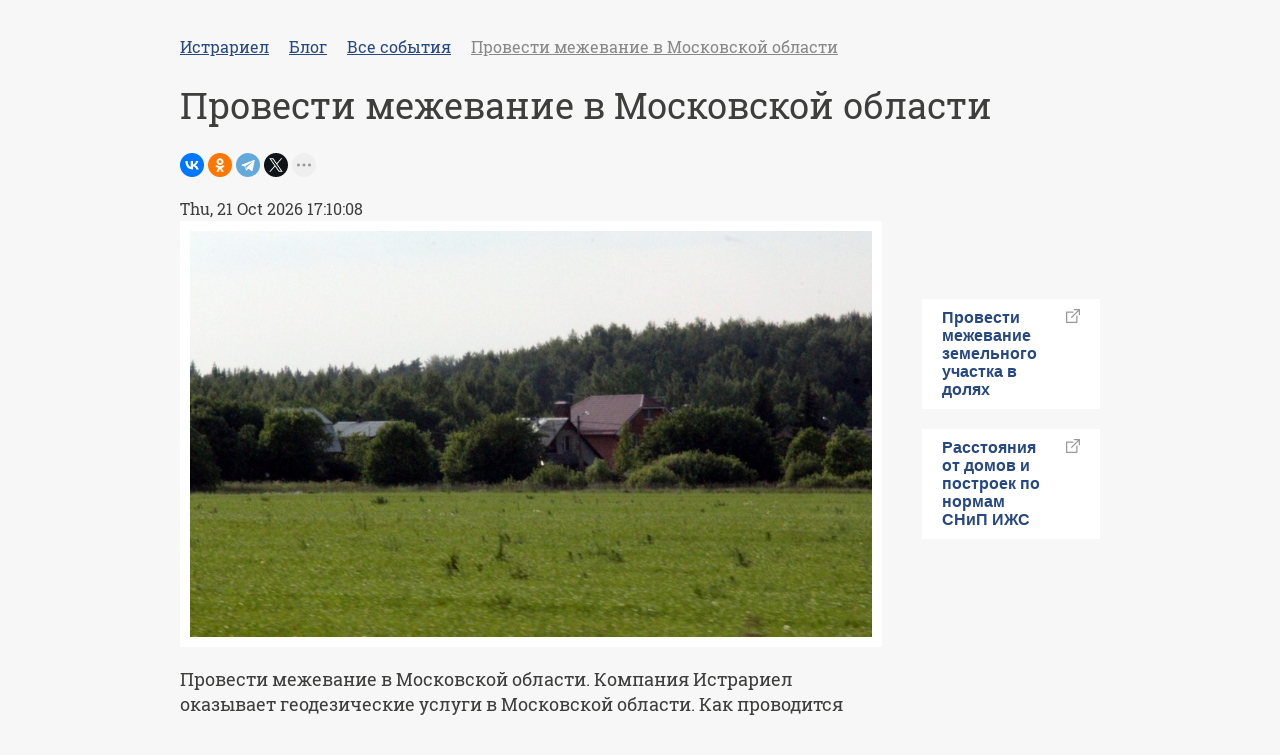

--- FILE ---
content_type: text/html; charset=UTF-8
request_url: https://istra-riel.ru/blog/2021/provesti-mejevanie-v-moskovskoj-oblasti-istrarielthu-21-oct-2021-171008-provesti-mejeva.html
body_size: 4928
content:
<!DOCTYPE html><html lang="ru">
    <head>
        <meta http-equiv="Content-Type" content="text/html; charset=utf-8">
        <meta name="description" content="Провести межевание в Московской области. Компания Истрариел оказывает геодезические услуги в Московской области. Как проводится межевание Для того чтобы провести межевание следует заключить...">
        <meta name="viewport" content="width=device-width, initial-scale=1.0">
        <style>
            body{width:98%;max-width:960px;margin:0 auto;padding:20px;color:#3e3e3d;background:#f7f7f7;font-family:'Roboto Slab',serif;box-sizing:border-box;scroll-behavior:smooth}
            .wrap{display:flex}
            #aside{margin-top:62px;padding-left:60px}
            img{display:block;max-width:100%;margin-bottom:20px;border:10px solid #fff}
            p{font-size:18px}
            h1{font-weight:500;font-size:36px}
            a{color:#274881;overflow-wrap:break-word}
            a:hover{color:#0244b7}
            .sitemap{font-size:13px;color:#555}
            .breadscrumbs{display:flex;flex-wrap:wrap;list-style-type:none;margin-left:0;padding-left:0}
            .breadscrumbs li{margin-right:20px}
            .breadscrumbs li:last-child a{color:#888}
            .article{width:100%;line-height:160%}
            .article h3 a{display:none}
            iframe{width:100%;border:none}
            .frame-comments{width:100%;min-height:800px;margin:20px 0;padding:0}
            #comments-form{transition:all 2s ease}
            .nextnews{margin:60px 0 0 0;padding:0}
            .nextnews li{margin:20px 0 0 0;padding:0;list-style-type:none}
            .nextnews a{display:flex;max-width:200px;padding:10px 20px;text-decoration:none;font-family:Arial;font-weight:bold;background:#fff}
            .nextnews a:after{flex-shrink:0;display:block;width:14px;height:14px;margin-left:12px;background:url("/style/foreign.svg") no-repeat;content:"";opacity:.4}
            @media(max-width:680px){
                .wrap{display:block}
                #aside{margin:20px 0;padding:0}
                .article{text-align:justify}
                ul,li{margin-left:0;padding-left:0}
                h1{font-size:28px}
                .breadscrumbs a{font-size:13px;color:#888}
                .frame-comments{width:100%;min-height:500px;border:2px solid #ddd}
            }
            .ya-form{max-width:95%;margin-top:45px}
            @font-face{font-family:'Roboto Slab';src:url('/style/fonts/RobotoSlab/RobotoSlab-Regular.woff') format('woff'),url('/style/fonts/RobotoSlab/RobotoSlab-Regular.ttf') format('truetype');font-weight:normal;font-style:normal;font-display:swap}
            @font-face{font-family:'Roboto Slab';src:url('/style/fonts/RobotoSlab/RobotoSlab-Bold.woff') format('woff'),url('/style/fonts/RobotoSlab/RobotoSlab-Bold.ttf') format('truetype');font-weight:bold;font-style:normal;font-display:swap}
        </style>
        <title>Провести межевание в Московской области 2026 - Блог</title>
        <link rel="preload" href="/style/fonts/RobotoSlab/RobotoSlab-Regular.ttf" as="font" type="font/ttf">
    </head>
    <body>
        <main>
            <ul class="breadscrumbs" itemscope="itemscope" itemtype="http://schema.org/BreadcrumbList">
                <li class="breadscrumbs-item"><a href="https://istrariel.ru">Истрариел</a></li>
                <li class="breadscrumbs-item" itemprop="itemListElement" itemscope="itemscope" itemtype="http://schema.org/ListItem"><a itemprop="item" href="/">Блог<meta itemprop="name" content="Блог"><meta itemprop="position" content="1"></a></li>
                <li class="breadscrumbs-item" itemprop="itemListElement" itemscope="itemscope" itemtype="http://schema.org/ListItem"><a itemprop="item" href="/blog/">Все события<meta itemprop="name" content="Все события"><meta itemprop="position" content="2"></a></li>
                <li class="breadscrumbs-item" itemprop="itemListElement" itemscope="itemscope" itemtype="http://schema.org/ListItem"><a itemprop="item" href="/blog/2021/provesti-mejevanie-v-moskovskoj-oblasti-istrarielthu-21-oct-2021-171008-provesti-mejeva.html">Провести межевание в Московской области<meta itemprop="name" content="Провести межевание в Московской области"><meta itemprop="position" content="3"></a></li>
            </ul>
            <h1>Провести межевание в Московской области</h1>

            <script src="https://yastatic.net/share2/share.js"></script>
            <div class="ya-share2" data-curtain data-shape="round" data-limit="4" data-services="vkontakte,facebook,odnoklassniki,telegram,twitter,viber,whatsapp,moimir,skype,tumblr,evernote,linkedin,lj,blogger"></div>

            <div class="wrap">
                <div class="article">
                    <div class="item"><h3 class="title"><a href="https://istrariel.ru/">Провести межевание в Московской области - Истрариел</a></h3><time datetime="2026-10-22 17:10:08">Thu, 21 Oct 2026 17:10:08</time><img src="/images/0b10a175a216347565e5378b5acb2197.jpg" alt="Провести межевание"><p class="description"> Провести межевание в Московской области. Компания Истрариел оказывает геодезические услуги в Московской области. Как проводится межевание Для того чтобы провести межевание следует заключить договор с компанией, которая занимается геодезическими работами.</p><p style="font-weight:bold"> Кроме того нужно подготовить пакет документов: Нужен паспорт собственника участка; Свидетельство, которое подтверждает имущественные права на участок; Может пригодиться договор, на основании которого был приобретен участок (это может быть завещание, купля-продажа, дарения, мена); В том случае, если от лица владельца участка действует другое лицо, то требуется оформить у нотариуса доверенность, а также паспорт доверителя.</p><p> Для подключения газа и электричества межевание не требуется, но службы могут запрашивать техплан на строение. Кроме того могут потребоваться подготовить справки: О том, что участок не подключен к коммуникациям. Для получения данного документа требуется обращение в организацию, которая отвечает за коммуникации.</p><p style="font-weight:bold"> В некоторых случая требуемый документ выдается в день обращения. Однако чаще всего на участок выезжает специалист, который фиксирует электрические кабели и газопровод, которые имеются на участке и на границах с ним. После чего нужно снова обратиться в организацию за справкой, на участке земли не должны быть коммуникации.</p><p style="font-weight:bold"> Проведение работ требует процедуры согласования. Данную справку выдадут в органы местной власти поселения, где расположена земля. В некоторых случаях также требуется выезд специалиста. Таким образом, проведение межевания также требует много времени. Но это является требованием закона, соответственно, без этого получить земельный надел никак нельзя.</p><p> <br><br>Подробнее на <a href="https://istrariel.ru">https://istrariel.ru</a></p></div> 
                </div>

                <div id="aside">
                    <script type="text/javascript" src="https://vk.com/js/api/openapi.js?168"></script>
                    <!-- VK Widget -->
                    <div id="vk_groups"></div>
                    <script type="text/javascript">
                    VK.Widgets.Group("vk_groups", {mode: 3}, 166360124);
                    </script>
                    <ul class="nextnews"><li><a href="https://istra-riel.ru/blog/2021/provesti-mejevanie-zemelnogo-uchastka-v-doliah-istrarieltue-02-mar-2021-124328-provesti.html">Провести межевание земельного участка в долях</a></li>
<li><a href="https://istra-riel.ru/blog/2021/rasstoianiia-ot-domov-i-postroek-po-normam-snip-ijs-istrarielfri-01-jan-2021-205840-rassto.html">Расстояния от домов и построек по нормам СНиП ИЖС</a></li>
</ul>
                </div>
            </div>

            <aside class="ya-form">
                <iframe class="frame-comments" src="/index_comments.php" name="comments"></iframe>
                <div id="comments-form">
                    <script src="https://yastatic.net/q/forms-frontend-ext/_/embed.js"></script>
                    <iframe src="https://forms.yandex.ru/u/60052e098f15a0c303609069/?iframe=1" name="ya-form-60052e098f15a0c303609069"></iframe>
                </div>
            </aside>

        </main>
        <footer>
            <a class="sitemap" href="/sitemap.php">Карта сайта</a>
        </footer>
        <!-- Yandex.Metrika counter -->
<script type="text/javascript" >
   (function(m,e,t,r,i,k,a){m[i]=m[i]||function(){(m[i].a=m[i].a||[]).push(arguments)};
   m[i].l=1*new Date();k=e.createElement(t),a=e.getElementsByTagName(t)[0],k.async=1,k.src=r,a.parentNode.insertBefore(k,a)})
   (window, document, "script", "https://mc.yandex.ru/metrika/tag.js", "ym");

   ym(71360767, "init", {
        clickmap:true,
        trackLinks:true,
        accurateTrackBounce:true
   });
</script>
<noscript><div><img src="https://mc.yandex.ru/watch/71360767" style="position:absolute; left:-9999px;" alt="" /></div></noscript>
<!-- /Yandex.Metrika counter -->




<!-- Global site tag (gtag.js) - Google Analytics -->
<script async src="https://www.googletagmanager.com/gtag/js?id=G-9EHB4TE71C"></script>
<script>
  window.dataLayer = window.dataLayer || [];
  function gtag(){dataLayer.push(arguments);}
  gtag('js', new Date());

  gtag('config', 'G-9EHB4TE71C');
</script>





<!-- Rating Mail.ru counter -->
<script type="text/javascript">
var _tmr = window._tmr || (window._tmr = []);
_tmr.push({id: "3207004", type: "pageView", start: (new Date()).getTime()});
(function (d, w, id) {
  if (d.getElementById(id)) return;
  var ts = d.createElement("script"); ts.type = "text/javascript"; ts.async = true; ts.id = id;
  ts.src = "https://top-fwz1.mail.ru/js/code.js";
  var f = function () {var s = d.getElementsByTagName("script")[0]; s.parentNode.insertBefore(ts, s);};
  if (w.opera == "[object Opera]") { d.addEventListener("DOMContentLoaded", f, false); } else { f(); }
})(document, window, "topmailru-code");
</script><noscript><div>
<img src="https://top-fwz1.mail.ru/counter?id=3207004;js=na" style="border:0;position:absolute;left:-9999px;" alt="Top.Mail.Ru" />
</div></noscript>
<!-- //Rating Mail.ru counter -->





<!-- Top100 (Kraken) Counter -->
<script>
    (function (w, d, c) {
    (w[c] = w[c] || []).push(function() {
        var options = {
            project: 7335832,
        };
        try {
            w.top100Counter = new top100(options);
        } catch(e) { }
    });
    var n = d.getElementsByTagName("script")[0],
    s = d.createElement("script"),
    f = function () { n.parentNode.insertBefore(s, n); };
    s.type = "text/javascript";
    s.async = true;
    s.src =
    (d.location.protocol == "https:" ? "https:" : "http:") +
    "//st.top100.ru/top100/top100.js";

    if (w.opera == "[object Opera]") {
    d.addEventListener("DOMContentLoaded", f, false);
} else { f(); }
})(window, document, "_top100q");
</script>
<noscript>
  <img src="//counter.rambler.ru/top100.cnt?pid=7335832" alt="Топ-100" />
</noscript>
<!-- END Top100 (Kraken) Counter -->
    </body>
</html>